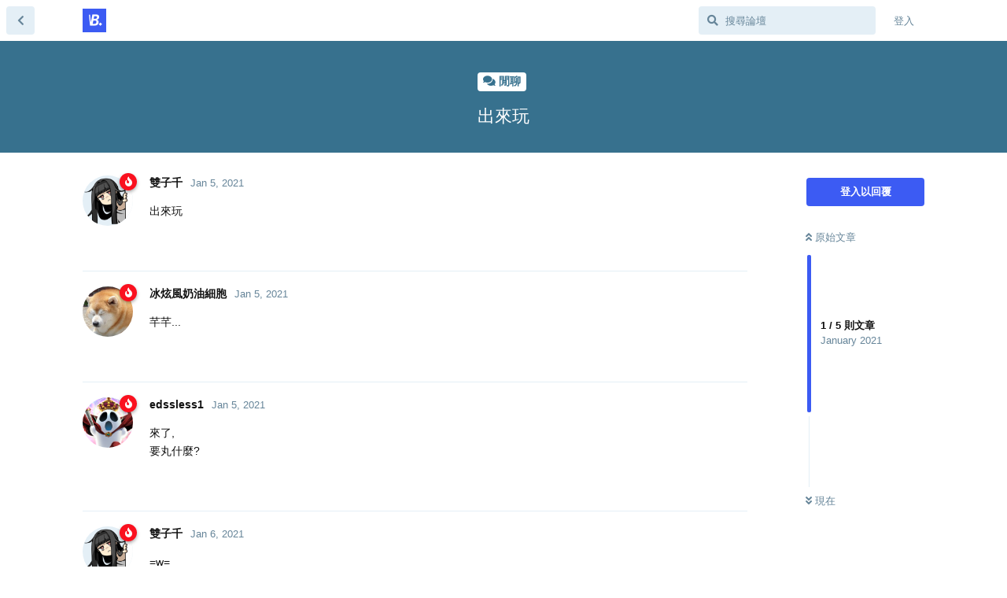

--- FILE ---
content_type: text/html; charset=utf-8
request_url: https://berry.starinc.xyz/d/1628-%EF%BF%BD%EF%BF%BD%EF%BF%BD%EF%BF%BD%EF%BF%BD%EF%BF%BD%EF%BF%BD%EF%BF%BD%EF%BF%BD
body_size: 4829
content:
<!doctype html>
<html  dir="ltr"        lang="zh-hant" >
    <head>
        <meta charset="utf-8">
        <title>出來玩 - Berry 論壇</title>

        <link rel="stylesheet" href="https://berry.starinc.xyz/assets/forum.css?v=cc73ecae">
<link rel="stylesheet" href="https://berry.starinc.xyz/assets/forum-zh-hant.css?v=47a375dc">
<link rel="canonical" href="https://berry.starinc.xyz/d/1628-出來玩">
<link rel="preload" href="https://berry.starinc.xyz/assets/forum.css?v=cc73ecae" as="style">
<link rel="preload" href="https://berry.starinc.xyz/assets/forum-zh-hant.css?v=47a375dc" as="style">
<link rel="preload" href="https://berry.starinc.xyz/assets/forum.js?v=6cfde678" as="script">
<link rel="preload" href="https://berry.starinc.xyz/assets/forum-zh-hant.js?v=0b242656" as="script">
<link rel="preload" href="https://berry.starinc.xyz/assets/fonts/fa-solid-900.woff2" as="font" type="font/woff2" crossorigin="">
<link rel="preload" href="https://berry.starinc.xyz/assets/fonts/fa-regular-400.woff2" as="font" type="font/woff2" crossorigin="">
<meta name="viewport" content="width=device-width, initial-scale=1, maximum-scale=1, minimum-scale=1">
<meta name="description" content="Berry 是你的全方位的『超』自由論壇！打遊戲需要戰友？壓力大需要紓壓？遇到不開心的事想要拍拍？想要抓住另一半而求安價？或者是需要更多的貓貓？來到 Berry 論壇，這裡會是最適合你的地方 ଲ(ⓛ ω ⓛ)ଲ">
<meta name="theme-color" content="#3c5bf3">
<link rel="shortcut icon" href="https://berry.starinc.xyz/assets/favicon-tgzabwpm.png">
    </head>

    <body>
        <div id="app" class="App">

    <div id="app-navigation" class="App-navigation"></div>

    <div id="drawer" class="App-drawer">

        <header id="header" class="App-header">
            <div id="header-navigation" class="Header-navigation"></div>
            <div class="container">
                <h1 class="Header-title">
                    <a href="https://berry.starinc.xyz" id="home-link">
                                                    <img src="https://berry.starinc.xyz/assets/logo-9gpgi6hj.png" alt="Berry 論壇" class="Header-logo">
                                            </a>
                </h1>
                <div id="header-primary" class="Header-primary"></div>
                <div id="header-secondary" class="Header-secondary"></div>
            </div>
        </header>

    </div>

    <main class="App-content">
        <div id="content"></div>

        <div id="flarum-loading" style="display: none">
    載入中...
</div>

<noscript>
    <div class="Alert">
        <div class="container">
            本站最佳瀏覽器為啟用 JavaScript 的現代瀏覽器。
        </div>
    </div>
</noscript>

<div id="flarum-loading-error" style="display: none">
    <div class="Alert">
        <div class="container">
            載入此網站的完整版本時發生問題。請嘗試強制重新整理此頁面以修復錯誤。
        </div>
    </div>
</div>

<noscript id="flarum-content">
    <div class="container">
    <h2>出來玩</h2>

    <div>
                    <div>
                                <h3>雙子千</h3>
                <div class="Post-body">
                    <p>出來玩</p>
                </div>
            </div>

            <hr>
                    <div>
                                <h3>冰炫風奶油細胞</h3>
                <div class="Post-body">
                    <p>芊芊...</p>
                </div>
            </div>

            <hr>
                    <div>
                                <h3>edssless1</h3>
                <div class="Post-body">
                    <p>來了,<br>
要丸什麼?</p>
                </div>
            </div>

            <hr>
                    <div>
                                <h3>雙子千</h3>
                <div class="Post-body">
                    <p>=w=</p>
                </div>
            </div>

            <hr>
                    <div>
                                <h3>aogiri</h3>
                <div class="Post-body">
                    <p>千千新年要去哪丸ㄚ</p>
                </div>
            </div>

            <hr>
            </div>

    
    </div>

</noscript>


        <div class="App-composer">
            <div class="container">
                <div id="composer"></div>
            </div>
        </div>
    </main>

</div>




        <div id="modal"></div>
        <div id="alerts"></div>

        <script>
            document.getElementById('flarum-loading').style.display = 'block';
            var flarum = {extensions: {}};
        </script>

        <script src="https://berry.starinc.xyz/assets/forum.js?v=6cfde678"></script>
<script src="https://berry.starinc.xyz/assets/forum-zh-hant.js?v=0b242656"></script>

        <script id="flarum-json-payload" type="application/json">{"resources":[{"type":"forums","id":"1","attributes":{"title":"Berry \u8ad6\u58c7","description":"Berry \u662f\u4f60\u7684\u5168\u65b9\u4f4d\u7684\u300e\u8d85\u300f\u81ea\u7531\u8ad6\u58c7\uff01\u6253\u904a\u6232\u9700\u8981\u6230\u53cb\uff1f\u58d3\u529b\u5927\u9700\u8981\u7d13\u58d3\uff1f\u9047\u5230\u4e0d\u958b\u5fc3\u7684\u4e8b\u60f3\u8981\u62cd\u62cd\uff1f\u60f3\u8981\u6293\u4f4f\u53e6\u4e00\u534a\u800c\u6c42\u5b89\u50f9\uff1f\u6216\u8005\u662f\u9700\u8981\u66f4\u591a\u7684\u8c93\u8c93\uff1f\u4f86\u5230 Berry \u8ad6\u58c7\uff0c\u9019\u88e1\u6703\u662f\u6700\u9069\u5408\u4f60\u7684\u5730\u65b9 \u0b32(\u24db \u03c9 \u24db)\u0b32","showLanguageSelector":false,"baseUrl":"https:\/\/berry.starinc.xyz","basePath":"","baseOrigin":"https:\/\/berry.starinc.xyz","debug":false,"apiUrl":"https:\/\/berry.starinc.xyz\/api","welcomeTitle":"\u6b61\u8fce\u4f86\u5230 Berry \u8ad6\u58c7 (*\u00b4\u25bd`*)","welcomeMessage":"Berry \u662f\u5168\u65b9\u4f4d\u7684\u300e\u8d85\u300f\u81ea\u7531\u8ad6\u58c7 (\u2022\u0348\u2314\u2022\u0348\u2445)\u003Cbr\u003E\n\u70ba\u58d3\u529b\u5927\u60f3\u627e\u4eba\u6292\u767c\uff0c\u6216\u8005\u5fc3\u4e2d\u6709\u5c0f\u5b87\u5b99\u60f3\u627e\u4eba\u5206\u4eab\u7684\u4f60\u003Cbr\u003E\n\u63d0\u4f9b\u6700\u68d2\u7684\u591a\u5143\u4ea4\u6d41\u5e73\u53f0 \u30fd(\u25cf\u00b4\u2200`\u25cf)\uff89","themePrimaryColor":"#3c5bf3","themeSecondaryColor":"#0098ff","logoUrl":"https:\/\/berry.starinc.xyz\/assets\/logo-9gpgi6hj.png","faviconUrl":"https:\/\/berry.starinc.xyz\/assets\/favicon-tgzabwpm.png","headerHtml":"","footerHtml":"","allowSignUp":true,"defaultRoute":"\/all","canViewForum":true,"canStartDiscussion":false,"canSearchUsers":true,"assetsBaseUrl":"https:\/\/berry.starinc.xyz\/assets","canViewFlags":false,"guidelinesUrl":null,"canBypassTagCounts":false,"minPrimaryTags":"1","maxPrimaryTags":"3","minSecondaryTags":"0","maxSecondaryTags":"3","allowUsernameMentionFormat":true},"relationships":{"groups":{"data":[{"type":"groups","id":"1"},{"type":"groups","id":"2"},{"type":"groups","id":"3"},{"type":"groups","id":"4"},{"type":"groups","id":"5"},{"type":"groups","id":"6"}]},"tags":{"data":[{"type":"tags","id":"1"},{"type":"tags","id":"2"},{"type":"tags","id":"3"},{"type":"tags","id":"4"},{"type":"tags","id":"6"},{"type":"tags","id":"7"},{"type":"tags","id":"8"},{"type":"tags","id":"14"},{"type":"tags","id":"16"},{"type":"tags","id":"26"},{"type":"tags","id":"38"},{"type":"tags","id":"23"}]}}},{"type":"groups","id":"1","attributes":{"nameSingular":"\u7ba1\u7406\u54e1","namePlural":"\u7ba1\u7406\u54e1","color":"#aa11ff","icon":"fas fa-university","isHidden":0}},{"type":"groups","id":"2","attributes":{"nameSingular":"\u8a2a\u5ba2","namePlural":"\u8a2a\u5ba2","color":null,"icon":null,"isHidden":0}},{"type":"groups","id":"3","attributes":{"nameSingular":"\u6703\u54e1","namePlural":"\u6703\u54e1","color":null,"icon":null,"isHidden":0}},{"type":"groups","id":"4","attributes":{"nameSingular":"\u4ef2\u88c1\u8005","namePlural":"\u4ef2\u88c1\u8005","color":"#3470EE","icon":"fas fa-balance-scale-right","isHidden":0}},{"type":"groups","id":"5","attributes":{"nameSingular":"Nex \u5143\u8001","namePlural":"\u5143\u8001","color":"#fa111f","icon":"fas fa-fire","isHidden":0}},{"type":"groups","id":"6","attributes":{"nameSingular":"\u81ea\u52d5\u5316\u7a0b\u5f0f","namePlural":"\u6a5f\u5668\u4eba","color":"#00aaff","icon":"fas fa-robot","isHidden":0}},{"type":"tags","id":"1","attributes":{"name":"\u7db2\u7ad9\u5efa\u8b70\/\u56de\u5831","description":"","slug":"official-2","color":"#888","backgroundUrl":null,"backgroundMode":null,"icon":"fas fa-tools","discussionCount":103,"position":2,"defaultSort":null,"isChild":false,"isHidden":false,"lastPostedAt":"2023-06-13T05:23:12+00:00","canStartDiscussion":false,"canAddToDiscussion":false}},{"type":"tags","id":"2","attributes":{"name":"\u7ad9\u65b9","description":"","slug":"official","color":"#575D90","backgroundUrl":null,"backgroundMode":null,"icon":"fas fa-user-shield","discussionCount":64,"position":0,"defaultSort":null,"isChild":false,"isHidden":false,"lastPostedAt":"2024-10-10T00:01:38+00:00","canStartDiscussion":false,"canAddToDiscussion":false}},{"type":"tags","id":"3","attributes":{"name":"\u96c6\u4e2d\u4e32","description":"","slug":"concentrated","color":"#008994","backgroundUrl":null,"backgroundMode":null,"icon":"fas fa-university","discussionCount":29,"position":8,"defaultSort":null,"isChild":false,"isHidden":false,"lastPostedAt":"2023-09-06T00:08:37+00:00","canStartDiscussion":false,"canAddToDiscussion":false}},{"type":"tags","id":"4","attributes":{"name":"\u7d9c\u5408","description":"","slug":"all","color":"#0471A6","backgroundUrl":null,"backgroundMode":null,"icon":"far fa-comment-dots","discussionCount":128,"position":3,"defaultSort":null,"isChild":false,"isHidden":false,"lastPostedAt":"2023-09-18T11:49:43+00:00","canStartDiscussion":false,"canAddToDiscussion":false}},{"type":"tags","id":"6","attributes":{"name":"\u5ee2\u6587","description":"","slug":"shitpost","color":"#15AABF","backgroundUrl":null,"backgroundMode":null,"icon":"fas fa-box-open","discussionCount":1839,"position":6,"defaultSort":null,"isChild":false,"isHidden":false,"lastPostedAt":"2024-10-10T00:01:59+00:00","canStartDiscussion":false,"canAddToDiscussion":false}},{"type":"tags","id":"7","attributes":{"name":"\u5fc3\u60c5","description":"","slug":"mood","color":"#AC2949","backgroundUrl":null,"backgroundMode":null,"icon":"fas fa-heartbeat","discussionCount":56,"position":9,"defaultSort":null,"isChild":false,"isHidden":false,"lastPostedAt":"2022-11-10T12:01:54+00:00","canStartDiscussion":false,"canAddToDiscussion":false}},{"type":"tags","id":"8","attributes":{"name":"\u8a8d\u771f","description":"","slug":"serious","color":"#5c03eb","backgroundUrl":null,"backgroundMode":null,"icon":"fas fa-envelope-open-text","discussionCount":30,"position":5,"defaultSort":null,"isChild":false,"isHidden":false,"lastPostedAt":"2022-11-15T18:22:06+00:00","canStartDiscussion":false,"canAddToDiscussion":false}},{"type":"tags","id":"14","attributes":{"name":"\u5275\u4f5c","description":"","slug":"creation","color":"#CC3363","backgroundUrl":null,"backgroundMode":null,"icon":"fas fa-pencil-ruler","discussionCount":23,"position":4,"defaultSort":null,"isChild":false,"isHidden":false,"lastPostedAt":"2023-03-06T03:51:49+00:00","canStartDiscussion":false,"canAddToDiscussion":false}},{"type":"tags","id":"16","attributes":{"name":"\u904a\u6232","description":"","slug":"games","color":"#1E55FC","backgroundUrl":null,"backgroundMode":null,"icon":"fas fa-gamepad","discussionCount":23,"position":7,"defaultSort":null,"isChild":false,"isHidden":false,"lastPostedAt":"2023-09-18T11:49:43+00:00","canStartDiscussion":false,"canAddToDiscussion":false}},{"type":"tags","id":"26","attributes":{"name":"Nex \u958b\u767c\u793e\u7fa4","description":"\u6b61\u8fce\u6709\u80fd\u529b\u7684\u4eba\uff0c\u70ba Nex \u4f5c\u51fa\u8ca2\u737b ouob","slug":"nex","color":"#96f","backgroundUrl":null,"backgroundMode":null,"icon":"fas fa-terminal","discussionCount":2,"position":1,"defaultSort":null,"isChild":false,"isHidden":false,"lastPostedAt":"2021-02-16T06:46:26+00:00","canStartDiscussion":false,"canAddToDiscussion":false}},{"type":"tags","id":"38","attributes":{"name":"\u7ba1\u5236\u5340","description":" ","slug":"restrict","color":"#f00","backgroundUrl":null,"backgroundMode":null,"icon":"fas fa-exclamation","discussionCount":11,"position":10,"defaultSort":null,"isChild":false,"isHidden":false,"lastPostedAt":"2022-10-19T03:15:47+00:00","canStartDiscussion":false,"canAddToDiscussion":false}},{"type":"tags","id":"23","attributes":{"name":"\u8f14\u5c0e\u7d1a\u5167\u5bb9","description":"\u82e5\u60a8\u5c1a\u672a\u5e74\u6eff\u5341\u4e8c\u6b72\uff0c\u8acb\u52ff\u700f\u89bd\u3002 ","slug":"PG15","color":"","backgroundUrl":null,"backgroundMode":null,"icon":"fas fa-exclamation-circle","discussionCount":36,"position":null,"defaultSort":null,"isChild":false,"isHidden":false,"lastPostedAt":"2022-10-20T10:53:47+00:00","canStartDiscussion":false,"canAddToDiscussion":false}}],"session":{"userId":0,"csrfToken":"vxVFXDshbDuGbZVO9IJemFnDnkhQAeNI3mKzkkTz"},"locales":{"zh-hant":"\u6b63\u9ad4\u4e2d\u6587","en":"English"},"locale":"zh-hant","apiDocument":{"data":{"type":"discussions","id":"1628","attributes":{"title":"\u51fa\u4f86\u73a9","slug":"1628-\u51fa\u4f86\u73a9","commentCount":5,"participantCount":4,"createdAt":"2021-01-05T07:02:07+00:00","lastPostedAt":"2021-01-06T16:01:25+00:00","lastPostNumber":5,"canReply":false,"canRename":false,"canDelete":false,"canHide":false,"isApproved":true,"canTag":false,"subscription":null,"isSticky":false,"canSticky":false,"isLocked":false,"canLock":false},"relationships":{"user":{"data":{"type":"users","id":"4"}},"posts":{"data":[{"type":"posts","id":"7501"},{"type":"posts","id":"7502"},{"type":"posts","id":"7505"},{"type":"posts","id":"7514"},{"type":"posts","id":"7517"}]},"tags":{"data":[{"type":"tags","id":"5"}]}}},"included":[{"type":"users","id":"4","attributes":{"username":"\u96d9\u5b50\u5343","displayName":"\u96d9\u5b50\u5343","avatarUrl":"https:\/\/berry.starinc.xyz\/assets\/avatars\/FFYfDWfH5qqQKTDW.png","slug":"4","joinTime":"2020-07-24T13:58:55+00:00","discussionCount":140,"commentCount":459,"canEdit":false,"canEditCredentials":false,"canEditGroups":false,"canDelete":false,"lastSeenAt":"2022-01-21T08:46:46+00:00","canSuspend":false},"relationships":{"groups":{"data":[{"type":"groups","id":"5"}]}}},{"type":"users","id":"66","attributes":{"username":"\u51b0\u70ab\u98a8\u5976\u6cb9\u7d30\u80de","displayName":"\u51b0\u70ab\u98a8\u5976\u6cb9\u7d30\u80de","avatarUrl":"https:\/\/berry.starinc.xyz\/assets\/avatars\/S7AxoKcD06HfFkNR.png","slug":"66","joinTime":"2020-07-25T02:12:14+00:00","discussionCount":31,"commentCount":80,"canEdit":false,"canEditCredentials":false,"canEditGroups":false,"canDelete":false,"lastSeenAt":"2021-01-28T12:43:35+00:00","canSuspend":false},"relationships":{"groups":{"data":[{"type":"groups","id":"5"}]}}},{"type":"users","id":"165","attributes":{"username":"edssless1","displayName":"edssless1","avatarUrl":"https:\/\/berry.starinc.xyz\/assets\/avatars\/mxjp56eOorjUDYen.png","slug":"165","joinTime":"2020-11-29T23:35:35+00:00","discussionCount":13,"commentCount":89,"canEdit":false,"canEditCredentials":false,"canEditGroups":false,"canDelete":false,"lastSeenAt":"2021-02-08T11:14:48+00:00","canSuspend":false},"relationships":{"groups":{"data":[{"type":"groups","id":"5"}]}}},{"type":"users","id":"5","attributes":{"username":"aogiri","displayName":"aogiri","avatarUrl":"https:\/\/berry.starinc.xyz\/assets\/avatars\/opCLz0p0BbJ9RoZq.png","slug":"5","joinTime":"2020-07-24T13:59:15+00:00","discussionCount":304,"commentCount":1369,"canEdit":false,"canEditCredentials":false,"canEditGroups":false,"canDelete":false,"lastSeenAt":"2023-04-05T09:20:42+00:00","canSuspend":false},"relationships":{"groups":{"data":[{"type":"groups","id":"4"},{"type":"groups","id":"5"}]}}},{"type":"posts","id":"7501","attributes":{"number":1,"createdAt":"2021-01-05T07:02:07+00:00","contentType":"comment","contentHtml":"\u003Cp\u003E\u51fa\u4f86\u73a9\u003C\/p\u003E","renderFailed":false,"canEdit":false,"canDelete":false,"canHide":false,"canFlag":false,"isApproved":true,"canApprove":false},"relationships":{"discussion":{"data":{"type":"discussions","id":"1628"}},"user":{"data":{"type":"users","id":"4"}},"mentionedBy":{"data":[]}}},{"type":"posts","id":"7502","attributes":{"number":2,"createdAt":"2021-01-05T07:16:31+00:00","contentType":"comment","contentHtml":"\u003Cp\u003E\u828a\u828a...\u003C\/p\u003E","renderFailed":false,"canEdit":false,"canDelete":false,"canHide":false,"canFlag":false,"isApproved":true,"canApprove":false},"relationships":{"discussion":{"data":{"type":"discussions","id":"1628"}},"user":{"data":{"type":"users","id":"66"}},"mentionedBy":{"data":[]}}},{"type":"posts","id":"7505","attributes":{"number":3,"createdAt":"2021-01-05T12:55:32+00:00","contentType":"comment","contentHtml":"\u003Cp\u003E\u4f86\u4e86,\u003Cbr\u003E\n\u8981\u4e38\u4ec0\u9ebc?\u003C\/p\u003E","renderFailed":false,"canEdit":false,"canDelete":false,"canHide":false,"canFlag":false,"isApproved":true,"canApprove":false},"relationships":{"discussion":{"data":{"type":"discussions","id":"1628"}},"user":{"data":{"type":"users","id":"165"}},"mentionedBy":{"data":[]}}},{"type":"posts","id":"7514","attributes":{"number":4,"createdAt":"2021-01-06T11:58:56+00:00","contentType":"comment","contentHtml":"\u003Cp\u003E=w=\u003C\/p\u003E","renderFailed":false,"canEdit":false,"canDelete":false,"canHide":false,"canFlag":false,"isApproved":true,"canApprove":false},"relationships":{"discussion":{"data":{"type":"discussions","id":"1628"}},"user":{"data":{"type":"users","id":"4"}},"mentionedBy":{"data":[]}}},{"type":"posts","id":"7517","attributes":{"number":5,"createdAt":"2021-01-06T16:01:25+00:00","contentType":"comment","contentHtml":"\u003Cp\u003E\u5343\u5343\u65b0\u5e74\u8981\u53bb\u54ea\u4e38\u311a\u003C\/p\u003E","renderFailed":false,"canEdit":false,"canDelete":false,"canHide":false,"canFlag":false,"isApproved":true,"canApprove":false},"relationships":{"discussion":{"data":{"type":"discussions","id":"1628"}},"user":{"data":{"type":"users","id":"5"}},"mentionedBy":{"data":[]}}},{"type":"groups","id":"5","attributes":{"nameSingular":"Nex \u5143\u8001","namePlural":"\u5143\u8001","color":"#fa111f","icon":"fas fa-fire","isHidden":0}},{"type":"groups","id":"4","attributes":{"nameSingular":"\u4ef2\u88c1\u8005","namePlural":"\u4ef2\u88c1\u8005","color":"#3470EE","icon":"fas fa-balance-scale-right","isHidden":0}},{"type":"tags","id":"5","attributes":{"name":"\u9592\u804a","description":"","slug":"chat","color":"#37718E","backgroundUrl":null,"backgroundMode":null,"icon":"fas fa-comments","discussionCount":109,"position":1,"defaultSort":null,"isChild":true,"isHidden":false,"lastPostedAt":"2023-09-18T11:49:43+00:00","canStartDiscussion":false,"canAddToDiscussion":false},"relationships":{"parent":{"data":{"type":"tags","id":"4"}}}},{"type":"tags","id":"4","attributes":{"name":"\u7d9c\u5408","description":"","slug":"all","color":"#0471A6","backgroundUrl":null,"backgroundMode":null,"icon":"far fa-comment-dots","discussionCount":128,"position":3,"defaultSort":null,"isChild":false,"isHidden":false,"lastPostedAt":"2023-09-18T11:49:43+00:00","canStartDiscussion":false,"canAddToDiscussion":false}}]}}</script>

        <script>
            const data = JSON.parse(document.getElementById('flarum-json-payload').textContent);
            document.getElementById('flarum-loading').style.display = 'none';

            try {
                flarum.core.app.load(data);
                flarum.core.app.bootExtensions(flarum.extensions);
                flarum.core.app.boot();
            } catch (e) {
                var error = document.getElementById('flarum-loading-error');
                error.innerHTML += document.getElementById('flarum-content').textContent;
                error.style.display = 'block';
                throw e;
            }
        </script>

        
    <script defer src="https://static.cloudflareinsights.com/beacon.min.js/vcd15cbe7772f49c399c6a5babf22c1241717689176015" integrity="sha512-ZpsOmlRQV6y907TI0dKBHq9Md29nnaEIPlkf84rnaERnq6zvWvPUqr2ft8M1aS28oN72PdrCzSjY4U6VaAw1EQ==" data-cf-beacon='{"version":"2024.11.0","token":"11f7bc88f679413b986399c30a2d3081","r":1,"server_timing":{"name":{"cfCacheStatus":true,"cfEdge":true,"cfExtPri":true,"cfL4":true,"cfOrigin":true,"cfSpeedBrain":true},"location_startswith":null}}' crossorigin="anonymous"></script>
</body>
</html>


--- FILE ---
content_type: text/css
request_url: https://berry.starinc.xyz/assets/forum-zh-hant.css?v=47a375dc
body_size: -6
content:
@font-face{font-family:'System Latin';font-style:normal;font-weight:400;src:local(".HelveticaNeueDeskInterface-Light"),local(".SFNSText-Light"),local(".LucidaGrandeUI"),local("Segoe UI Light"),local("Ubuntu Light"),local("Roboto-Light"),local("DroidSans"),local("Fira Sans"),local("Cantarell"),local("Oxygen")}@font-face{font-family:'System SC';font-style:normal;font-weight:400;src:local("PingFangSC-Light"),local("HiraginoSansGB-W3"),local("Microsoft YaHei UI"),local("NotoSansCJKsc-Light"),local("SourceHanSansSC-Light")}@font-face{font-family:'System TC';font-style:normal;font-weight:400;src:local("PingFangTC-Light"),local("HiraginoSansTC-W3"),local("Microsoft JhengHei UI"),local("NotoSansCJKtc-Light"),local("SourceHanSansTC-Light")}#font-face{font-family:'System Mono';font-style:normal;font-weight:400;src:local("SFMono-Light"),local("SourceCodePro-Light"),local("Menlo"),local("Consolas"),local("Courier New")}@font-face{font-family:'System Emoji';font-style:normal;font-weight:normal;src:local("AppleColorEmoji"),local("Android Emoji"),local("SourceEmoji-BnW"),local("Segoe UI Emoji"),local("Segoe UI Symbol");unicode-range:U+1F300-1F5FF,U+1F600-1F64F,U+1F680-1F6FF,U+2600-27FF}body{font-family:-apple-system,BlinkMacSystemFont,'System Latin','System Emoji','System TC',sans-serif}code,pre{font-family:'System Mono',Monospace}